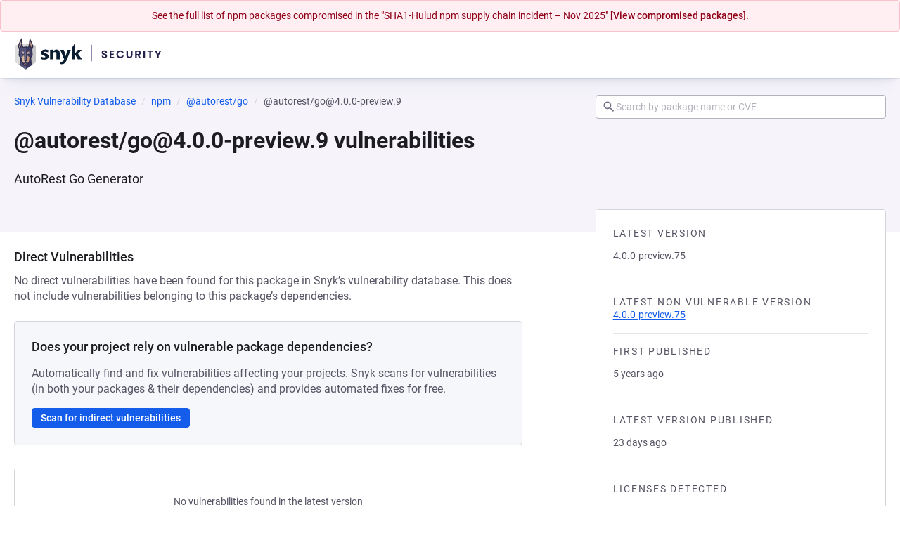

--- FILE ---
content_type: text/javascript; charset=utf-8
request_url: https://security.snyk.io/_nuxt/CprEwmqg.js
body_size: 335
content:
import{d as r,c as n,e as s,o as c,f as o,k as d,g as i,j as p,v as g,_ as f}from"./CDBBXpYU.js";import{c as k}from"./F38DfKx5.js";(function(){try{var e=typeof window<"u"?window:typeof global<"u"?global:typeof self<"u"?self:{},a=new e.Error().stack;a&&(e._sentryDebugIds=e._sentryDebugIds||{},e._sentryDebugIds[a]="bab42ed8-7972-4f49-b597-890d9314e205",e._sentryDebugIdIdentifier="sentry-dbid-bab42ed8-7972-4f49-b597-890d9314e205")}catch{}})();const u={class:"back-link"},l=r({__name:"PackageVersionsPageBackLink",props:{packageName:{type:String,required:!0},text:{type:String,required:!0},packageManager:{type:Object,required:!0}},setup(e){const a=e,t=n(()=>k(a.packageManager,a.packageName));return(_,b)=>(c(),s("div",u,[o(d,{href:t.value,"data-snyk-test":"Back to package page link"},{default:i(()=>[p(g(e.text),1)]),_:1},8,["href"])]))}}),h=f(l,[["__scopeId","data-v-617fc3c9"]]);export{h as P};


--- FILE ---
content_type: text/javascript; charset=utf-8
request_url: https://security.snyk.io/_nuxt/Ber_T_mq.js
body_size: 597
content:
import{d as w,a3 as B,X as C,a2 as k,c as s,s as $,o as u,g as D,e as _,h as b,U as r,x as A,t as S,aC as l,_ as x}from"./CDBBXpYU.js";(function(){try{var e=typeof window<"u"?window:typeof global<"u"?global:typeof self<"u"?self:{},a=new e.Error().stack;a&&(e._sentryDebugIds=e._sentryDebugIds||{},e._sentryDebugIds[a]="9256cd36-0670-4c10-95ac-da17e3e18cfb",e._sentryDebugIdIdentifier="sentry-dbid-9256cd36-0670-4c10-95ac-da17e3e18cfb")}catch{}})();const z={key:0,class:"button__icon button__icon--left"},E={key:1,class:"button__icon button__icon--right"},R=w({inheritAttrs:!1,__name:"BaseButton",props:{wrapper:{default:void 0},variant:{default:"default"},size:{default:"small"},state:{default:void 0}},setup(e){const a=B(),c=e,o=C(),{wrapper:d,variant:y,size:i,state:f}=k(c),n=s(()=>d.value?d.value:o.href?"a":"button"),h=s(()=>{const t={...o};return n.value==="a"&&typeof o.disabled<"u"&&(delete t.href,delete t["aria-labelledby"]),t}),m=s(()=>"type"in o?o.type:n.value==="button"?"button":void 0),g=s(()=>l(a.default)),p=s(()=>l(a.leftIcon)),v=s(()=>l(a.rightIcon)),I=s(()=>({[`button--${y.value}`]:!0,[`button--${i.value}`]:!!i.value,"button--icon-only":(v.value||p.value)&&!g.value,[`${f.value}`]:!!f.value}));return(t,L)=>(u(),$(S(n.value),A(h.value,{class:["button",I.value],type:m.value}),{default:D(()=>[p.value?(u(),_("span",z,[r(t.$slots,"leftIcon",{},void 0,!0)])):b("",!0),r(t.$slots,"default",{},void 0,!0),v.value?(u(),_("span",E,[r(t.$slots,"rightIcon",{},void 0,!0)])):b("",!0)]),_:3},16,["class","type"]))}}),P=x(R,[["__scopeId","data-v-ad47d4c5"]]);export{P as B};


--- FILE ---
content_type: text/javascript; charset=utf-8
request_url: https://security.snyk.io/_nuxt/B44aosGe.js
body_size: 970
content:
import{i as B,h as v,B as g}from"./CGo_PT6C.js";import{d as f,k as w,_ as b,ak as k,e as d,o as r,m as l,F as I,p as C,f as _,g as h,s as u,h as y,j as V,t as D,v as S,n as $,r as p}from"./CDBBXpYU.js";import{B as z}from"./CyCOrS7Q.js";(function(){try{var e=typeof window<"u"?window:typeof global<"u"?global:typeof self<"u"?self:{},t=new e.Error().stack;t&&(e._sentryDebugIds=e._sentryDebugIds||{},e._sentryDebugIds[t]="3f9f87d5-c8ad-4012-8d62-88d9266a4067",e._sentryDebugIdIdentifier="sentry-dbid-3f9f87d5-c8ad-4012-8d62-88d9266a4067")}catch{}})();const x=["medium","xlarge"],A=f({name:"BaseBreadcrumbs",components:{BaseAnchor:w},props:{items:{type:Array,validator:e=>e.every(v(["label"])),required:!0},size:{type:String,default:"medium",validator:B(x)}},computed:{computedClasses(){return{[`breadcrumbs--${this.size}`]:!!this.size}}}}),q={class:"breadcrumbs__list"};function E(e,t,n,o,i,m){const s=k("BaseAnchor");return r(),d("nav",{class:$(["breadcrumbs",e.computedClasses])},[l("ol",q,[(r(!0),d(I,null,C(e.items,(a,c)=>(r(),d("li",{key:c,class:"breadcrumbs__item"},[_(s,{href:a.url,class:"breadcrumbs__url",color:"grey"},{default:h(()=>[a.icon?(r(),u(D(a.icon),{key:0,size:16,class:"breadcrumbs__icon"})):y("",!0),V(" "+S(a.label),1)]),_:2},1032,["href"])]))),128))])],2)}const N=b(A,[["render",E],["__scopeId","data-v-bdd3ce05"]]),K={class:"left"},L={class:"right"},F=f({__name:"Breadcrumbs",props:{breadcrumbItems:{type:Array,required:!0},showSearch:{type:Boolean,required:!1}},setup(e){const n=p(e.showSearch??!1),o=p("");function i(s){s.key==="Enter"&&(s.preventDefault(),m())}function m(){const s=o.value;s===null||s===""||window.location.assign(window.location.origin+"/vuln/"+(s?"?search="+encodeURIComponent(s):""))}return(s,a)=>(r(),u(g,{class:"breadcrumbs-with-search"},{default:h(()=>[l("div",K,[_(N,{items:e.breadcrumbItems,"data-snyk-test":"breadcrumbs"},null,8,["items"])]),l("div",L,[n.value?(r(),u(z,{key:0,modelValue:o.value,"onUpdate:modelValue":a[0]||(a[0]=c=>o.value=c),inputmode:"search",placeholder:"Search by package name or CVE",onKeydown:i,type:"search",clearable:!0,class:"search-input"},null,8,["modelValue"])):y("",!0)])]),_:1}))}}),j=b(F,[["__scopeId","data-v-7b2e945d"]]);export{j as B};


--- FILE ---
content_type: text/javascript; charset=utf-8
request_url: https://security.snyk.io/_nuxt/DBn2Gxt1.js
body_size: 341
content:
import{i as t}from"./CGo_PT6C.js";import{d as n,_ as o,s as r,o as d,g as i,U as f,n as c,t as p}from"./CDBBXpYU.js";(function(){try{var e=typeof window<"u"?window:typeof global<"u"?global:typeof self<"u"?self:{},s=new e.Error().stack;s&&(e._sentryDebugIds=e._sentryDebugIds||{},e._sentryDebugIds[s]="03def4ad-476b-4653-93ac-9be0f16a6f0f",e._sentryDebugIdIdentifier="sentry-dbid-03def4ad-476b-4653-93ac-9be0f16a6f0f")}catch{}})();const l=["instruction","warn","success","danger","info"],u=n({name:"BaseBlock",props:{wrapper:{type:String,default:"div"},variant:{type:String,validator:t(l)}},computed:{computedClasses(){return{[`block--${this.variant}`]:!!this.variant}}}});function b(e,s,a,m,_,y){return d(),r(p(e.wrapper),{class:c(["block",e.computedClasses])},{default:i(()=>[f(e.$slots,"default",{},void 0,!0)]),_:3},8,["class"])}const w=o(u,[["render",b],["__scopeId","data-v-f869eef6"]]);export{w as B};


--- FILE ---
content_type: text/javascript; charset=utf-8
request_url: https://security.snyk.io/_nuxt/BRd0k1uA.js
body_size: 333
content:
import{d,c as r,e as c,o as n,n as l,U as o,s as p,t as i,_ as f}from"./CDBBXpYU.js";(function(){try{var a=typeof window<"u"?window:typeof global<"u"?global:typeof self<"u"?self:{},e=new a.Error().stack;e&&(a._sentryDebugIds=a._sentryDebugIds||{},a._sentryDebugIds[e]="2add2106-62b5-4ff2-a3e8-c8c883216767",a._sentryDebugIdIdentifier="sentry-dbid-2add2106-62b5-4ff2-a3e8-c8c883216767")}catch{}})();const u=d({__name:"BaseBadge",props:{variant:{default:"default"},icon:{},uppercase:{type:Boolean,default:!1},size:{default:"small"}},setup(a){const e=a,t=r(()=>({[`badge--${e.variant}`]:!!e.variant,"badge--uppercase":!!e.uppercase&&e.uppercase.toString()!=="false",[`badge--${e.size}`]:!!e.size}));return(s,b)=>(n(),c("span",{class:l(["badge",t.value])},[o(s.$slots,"icon",{},()=>[(n(),p(i(s.icon),{class:"badge__icon"}))],!0),o(s.$slots,"default",{},void 0,!0)],2))}}),_=f(u,[["__scopeId","data-v-1bc9362d"]]);export{_ as B};


--- FILE ---
content_type: text/javascript; charset=utf-8
request_url: https://security.snyk.io/_nuxt/CwVHRhgc.js
body_size: 241
content:
import{B as o}from"./C4hn__sd.js";import{d,s as n,o as r,g as i,m as f,U as a,_}from"./CDBBXpYU.js";(function(){try{var e=typeof window<"u"?window:typeof global<"u"?global:typeof self<"u"?self:{},t=new e.Error().stack;t&&(e._sentryDebugIds=e._sentryDebugIds||{},e._sentryDebugIds[t]="fe1573c8-1aaa-4523-9502-6829669455b6",e._sentryDebugIdIdentifier="sentry-dbid-fe1573c8-1aaa-4523-9502-6829669455b6")}catch{}})();const c={class:"details-box__body"},l=d({__name:"DetailsBox",setup(e){return(t,s)=>(r(),n(o,{variant:"white","no-padding":!0},{default:i(()=>[f("div",c,[a(t.$slots,"nodata",{},void 0,!0),a(t.$slots,"default",{},void 0,!0)])]),_:3}))}}),b=_(l,[["__scopeId","data-v-b656fac2"]]);export{b as D};


--- FILE ---
content_type: text/javascript; charset=utf-8
request_url: https://security.snyk.io/_nuxt/CJ23bYUZ.js
body_size: 1122
content:
import{d as f,C as h,u as _,w,b as P,s as v,l as i,a as x,D,o as L}from"./CDBBXpYU.js";import{u as M}from"./C1WhI6cr.js";import{P as $}from"./DIZqtRKn.js";import{r as B,e as I,g as N}from"./CbhNwkEt.js";import{g}from"./Dt8h8E89.js";import{c as S,a as V}from"./F38DfKx5.js";import"./C4hn__sd.js";import"./DBn2Gxt1.js";import"./CGo_PT6C.js";import"./CyCOrS7Q.js";import"./xLT7MJq0.js";import"./BRn7vJ2s.js";import"./CwVHRhgc.js";import"./CeBsNZGB.js";import"./DwjPpiul.js";import"./Bn19SflX.js";import"./hXAOgJs3.js";import"./Ber_T_mq.js";import"./BRd0k1uA.js";import"./Cz46cS5i.js";import"./CcRgVyrB.js";import"./ccmAgj6s.js";import"./DPamYIYN.js";import"./CprEwmqg.js";import"./BYXLiD1J.js";import"./B44aosGe.js";import"./DVmcYgvV.js";import"./CreiQXVT.js";(function(){try{var n=typeof window<"u"?window:typeof global<"u"?global:typeof self<"u"?self:{},a=new n.Error().stack;a&&(n._sentryDebugIds=n._sentryDebugIds||{},n._sentryDebugIds[a]="200b5397-6aac-429b-a306-371ab23996bc",n._sentryDebugIdIdentifier="sentry-dbid-200b5397-6aac-429b-a306-371ab23996bc")}catch{}})();const ie=f({__name:"[package-version]",async setup(n){let a,p;const c=h(),k=_(),u=c.params.packageManagerName,e=c.params.packageName,d=c.params.ecosystem,o=c.params.packageVersion,t=B(u,d),{data:l}=([a,p]=w(async()=>x("package-data",async()=>{try{return await k.$getPackage({packageManager:t,packageName:e,packageParams:{packageVersion:o,include:"vulnerabilities.description"}})}catch{const s=t?{href:S(t,e),prefix:"Try refreshing the page or view the",text:`main ${e} page`}:null;throw D({statusCode:404,statusMessage:"Package not found",data:{customTitle:"Package version data not available",customDescription:"We couldn`t retrieve the data for this version",backLink:{href:s,text:"Go to Snyk Vulnerability DB list page"}}})}})),a=await a,p(),a),{packageManager:y}=I(t),m=N({packageManager:y,packageName:e,language:t.ecosystem,packageVersion:o});return P(()=>{const r=`${e} ${o} vulnerabilities`,s=`Learn more about known ${e} ${o} vulnerabilities and licenses detected.`,b=`https://security.snyk.io${V(t,e,o)}`;return{title:r,meta:[{name:"title",content:`${r} | Snyk`},{name:"description",content:s},{property:"og:title",content:`${r} | Snyk`},{property:"og:description",content:s},{name:"twitter:title",content:`${r} | Snyk`},{name:"twitter:description",content:s}],link:[{rel:"canonical",href:b}],script:[{type:"application/ld+json",innerHTML:JSON.stringify({"@context":"http://schema.org","@type":"BreadcrumbList",itemListElement:g(m)})}]}}),M({"@context":"https://schema.org","@type":"BreadcrumbList",itemListElement:g(m)}),(r,s)=>(L(),v($,{"package-manager":i(t),"package-name":i(e),"package-version":i(o),packageData:i(l).data},null,8,["package-manager","package-name","package-version","packageData"]))}});export{ie as default};
